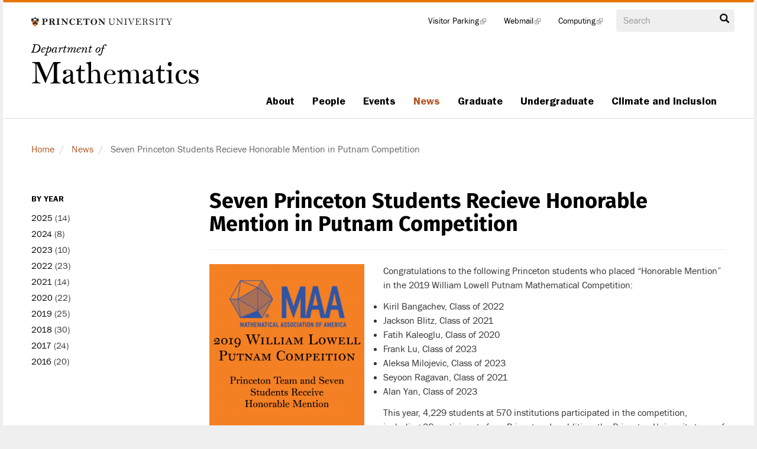

--- FILE ---
content_type: text/html; charset=UTF-8
request_url: https://www.math.princeton.edu/news/seven-princeton-students-recieve-honorable-mention-putnam-competition
body_size: 29287
content:
<!DOCTYPE html>
<html  lang="en" dir="ltr">
  <head>
    <meta charset="utf-8" />
<meta name="Generator" content="Drupal 10 (https://www.drupal.org)" />
<meta name="MobileOptimized" content="width" />
<meta name="HandheldFriendly" content="true" />
<meta name="viewport" content="width=device-width, initial-scale=1.0" />
<link rel="icon" href="/themes/custom/math/favicon.ico" type="image/vnd.microsoft.icon" />
<link rel="canonical" href="https://www.math.princeton.edu/news/seven-princeton-students-recieve-honorable-mention-putnam-competition" />
<link rel="shortlink" href="https://www.math.princeton.edu/node/16744" />

    <title>Seven Princeton Students Recieve Honorable Mention in Putnam Competition | Math</title>
    <link rel="stylesheet" media="all" href="/sites/default/files/css/css_61-OaIB_sRAO8MT09NNfLikWSj7ttjm_kgo1exRFAnA.css?delta=0&amp;language=en&amp;theme=math&amp;include=[base64]" />
<link rel="stylesheet" media="all" href="/sites/default/files/css/css_j_3-WkC_srPaZLt4mxUCDfGvBU2lP_cRrslMU-d5tZI.css?delta=1&amp;language=en&amp;theme=math&amp;include=[base64]" />

    
  </head>
  <body class="path-node page-node-type-news has-glyphicons">
    <a href="#main-content" class="visually-hidden focusable skip-link">
      Skip to main content
    </a>
    <noscript><iframe src="https://www.googletagmanager.com/ns.html?id=GTM-5DLPC4R"
                  height="0" width="0" style="display:none;visibility:hidden"></iframe></noscript>

      <div class="dialog-off-canvas-main-canvas" data-off-canvas-main-canvas>
    


          <header class="navbar navbar-default container" id="navbar" role="banner" class="navbar-fixed-top">

      
      <div class="navbar-header col-md-4">
        <div class="pu-logo"><a href="http://www.princeton.edu"><img src="/themes/custom/math/images/pu-logo.svg" width="250" height="41" alt="Princeton University" /></a></div>
          <div class="region region-navigation">
            <a class="name navbar-brand" href="/" title="Home" rel="home"><span class="leadin">Department of</span><span class="department">Mathematics</span></a>
    
  </div>



                

           <button type="button" class="navbar-toggle" data-toggle="collapse" data-target="#navbar-collapse">
            <span class="hamburger"> <span class="sr-only">Menu Toggle navigation</span>
            <span class="icon-bar"></span>
            <span class="icon-bar"></span>
            <span class="icon-bar"></span>
            </span>
            <span class="menu-text" aria-hidden="true">Menu</span>
          </button>
           <button type="button" class="search-icon glyphicon glyphicon-search navbar-toggle" data-toggle="collapse" data-target="#block-exposedformsearch-mathpage-1-2"><span class="search-label">Search</span></button>
              </div>

                             
              <div class="region region-utilitybar">
    <section class="views-exposed-form block block-views block-views-exposed-filter-blocksearch-math-page-1 clearfix" data-drupal-selector="views-exposed-form-search-math-page-1" id="block-exposedformsearch-mathpage-1-2">
  
    

      <form block="block-exposedformsearch-mathpage-1-2" action="/search/site" method="get" id="views-exposed-form-search-math-page-1" accept-charset="UTF-8">
  <div class="form--inline form-inline clearfix">
  <div class="form-item js-form-item form-type-textfield js-form-type-textfield form-item-search-api-fulltext js-form-item-search-api-fulltext form-group">
      <label for="edit-search-api-fulltext" class="control-label">Search</label>
  
  
  <input placeholder="Search" data-drupal-selector="edit-search-api-fulltext" class="form-text form-control" type="text" id="edit-search-api-fulltext" name="search_api_fulltext" value="" size="30" maxlength="128" />

  
  
      <div id="edit-search-api-fulltext--description" class="description help-block">
      Enter the terms you wish to search for.
    </div>
  </div>
<div data-drupal-selector="edit-actions" class="form-actions form-group js-form-wrapper form-wrapper" id="edit-actions"><button data-drupal-selector="edit-submit-search-math" class="button js-form-submit form-submit btn-primary btn icon-before" type="submit" id="edit-submit-search-math" value="Search"><span class="icon glyphicon glyphicon-search" aria-hidden="true"></span>
Search</button></div>

</div>

</form>

  </section>


  </div>

                               <div id="navbar-collapse" class="navbar-collapse collapse">
            <div class="region region-navigation-collapsible">
    <nav role="navigation" aria-labelledby="block-mainnavigation-2-menu" id="block-mainnavigation-2">
            
  <h2 class="visually-hidden" id="block-mainnavigation-2-menu">Main navigation</h2>
  

        
              <ul block="block-mainnavigation-2" class="menu nav navbar-nav main-menu">
                            <li class="expanded js-navbar-expanded">
        <a href="/about" class="parent js-navbar-expanded__link" data-target="#">About</a>
        <a href="/about" class="dropdown-toggle" data-toggle="dropdown" aria-hidden="true"><span class="caret"></span><span class="sr-only">About Menu</span></span></a>
                                  <ul block="block-mainnavigation-2" class="menu main-menu dropdown-menu">
                            <li>
        <a href="/about/department-administration" class="ga-navbar-submenu-link" data-drupal-link-system-path="about/department-administration">Department Administration</a>
                  </li>
                        <li>
        <a href="/about/newsletters" class="ga-navbar-submenu-link" data-drupal-link-system-path="about/newsletters">Newsletters</a>
                  </li>
                        <li>
        <a href="/about/oral-history" class="ga-navbar-submenu-link" data-drupal-link-system-path="node/16536">Oral History Project</a>
                  </li>
                        <li>
        <a href="/about/emergency-plan" class="ga-navbar-submenu-link" data-drupal-link-system-path="node/9274">Fine Hall Emergency Action Plan</a>
                  </li>
        </ul>
  
            </li>
                        <li class="expanded js-navbar-expanded">
        <a href="/people" class="parent js-navbar-expanded__link" data-target="#">People</a>
        <a href="/people" class="dropdown-toggle" data-toggle="dropdown" aria-hidden="true"><span class="caret"></span><span class="sr-only">People Menu</span></span></a>
                                  <ul block="block-mainnavigation-2" class="menu main-menu dropdown-menu">
                            <li>
        <a href="/people" class="ga-navbar-submenu-link" data-drupal-link-system-path="people">Faculty &amp; Researchers</a>
                  </li>
                        <li>
        <a href="/people/staff" class="ga-navbar-submenu-link" data-drupal-link-system-path="people/staff">Staff</a>
                  </li>
                        <li>
        <a href="/people/associated-faculty" class="ga-navbar-submenu-link" data-drupal-link-system-path="people/associated-faculty">Associated Faculty</a>
                  </li>
                        <li>
        <a href="/people/graduate-students" class="ga-navbar-submenu-link" data-drupal-link-system-path="people/graduate-students">Graduate Students</a>
                  </li>
                        <li>
        <a href="/people/faculty-memorials" class="ga-navbar-submenu-link" data-drupal-link-system-path="people/faculty-memorials">Faculty Memorials</a>
                  </li>
        </ul>
  
            </li>
                        <li class="expanded js-navbar-expanded">
        <a href="/events/seminars" class="parent js-navbar-expanded__link" data-target="#">Events</a>
        <a href="/events/seminars" class="dropdown-toggle" data-toggle="dropdown" aria-hidden="true"><span class="caret"></span><span class="sr-only">Events Menu</span></span></a>
                                  <ul block="block-mainnavigation-2" class="menu main-menu dropdown-menu">
                            <li>
        <a href="https://www.youtube.com/user/princetonmathematics" title="Department YouTube Channel" class="ga-navbar-submenu-link">Event videos</a>
                  </li>
                        <li>
        <a href="/events/archive" class="ga-navbar-submenu-link" data-drupal-link-system-path="events/archive">Past Events</a>
                  </li>
        </ul>
  
            </li>
                        <li class="active">
        <a href="/news" class="ga-navbar-submenu-link" data-drupal-link-system-path="news">News</a>
                  </li>
                        <li class="expanded js-navbar-expanded">
        <a href="/graduate" class="parent js-navbar-expanded__link" data-target="#">Graduate</a>
        <a href="/graduate" class="dropdown-toggle" data-toggle="dropdown" aria-hidden="true"><span class="caret"></span><span class="sr-only">Graduate Menu</span></span></a>
                                  <ul block="block-mainnavigation-2" class="menu main-menu dropdown-menu">
                            <li>
        <a href="/graduate/requirements" title="Graduate Program Requirements" class="ga-navbar-submenu-link" data-drupal-link-system-path="node/45">Program Requirements</a>
                  </li>
                        <li>
        <a href="/graduate/admissions" class="ga-navbar-submenu-link" data-drupal-link-system-path="node/9159">Admission</a>
                  </li>
                        <li>
        <a href="https://web.math.princeton.edu/schedules/grad-schedule.pdf" title="Graduate Course Schedule" class="ga-navbar-submenu-link">Course Schedule</a>
                  </li>
                        <li>
        <a href="/graduate/course-catalogue" class="ga-navbar-submenu-link" data-drupal-link-system-path="node/9356">Course Catalogue</a>
                  </li>
                        <li>
        <a href="/graduate/travel-support" title="Graduate Travel Support" class="ga-navbar-submenu-link" data-drupal-link-system-path="node/47">Travel Support</a>
                  </li>
                        <li>
        <a href="/graduate/faculty-research" class="ga-navbar-submenu-link" data-drupal-link-system-path="graduate/faculty-research">Faculty Research</a>
                  </li>
                        <li>
        <a href="/graduate/financial-support" title="Graduate Program Financial Support" class="ga-navbar-submenu-link" data-drupal-link-system-path="node/46">Financial Support</a>
                  </li>
                        <li>
        <a href="/media/gallery/graduate-students" title="Photos of first-year graduate classes" class="ga-navbar-submenu-link" data-drupal-link-system-path="node/9275">Graduate Gallery</a>
                  </li>
        </ul>
  
            </li>
                        <li class="expanded js-navbar-expanded">
        <a href="/undergraduate" class="parent js-navbar-expanded__link" data-target="#">Undergraduate</a>
        <a href="/undergraduate" class="dropdown-toggle" data-toggle="dropdown" aria-hidden="true"><span class="caret"></span><span class="sr-only">Undergraduate Menu</span></span></a>
                                  <ul block="block-mainnavigation-2" class="menu main-menu dropdown-menu">
                            <li>
        <a href="https://ua.princeton.edu/academic-units/department-mathematics-0" class="ga-navbar-submenu-link">Undergraduate Announcement</a>
                  </li>
                        <li class="expanded">
        <a href="/undergraduate/placement" class="ga-navbar-submenu-link" data-drupal-link-system-path="node/9255">Placement</a>
                                  <ul block="block-mainnavigation-2" class="menu main-menu dropdown-menu">
                            <li>
        <a href="/undergraduate/placement/math-placement-workshops" title="Information about the workshops offered during Orientation" class="ga-navbar-submenu-link" data-drupal-link-system-path="node/17666">Math Placement Workshops</a>
                  </li>
                        <li>
        <a href="/undergraduate/placement/FAQ2020" class="ga-navbar-submenu-link" data-drupal-link-system-path="node/16845">Calculus FAQ</a>
                  </li>
                        <li>
        <a href="/undergraduate/placement/issues" class="ga-navbar-submenu-link" data-drupal-link-system-path="node/9349">Common Placement Issues</a>
                  </li>
                        <li class="expanded">
        <a href="/undergraduate/placement/lower-division" class="ga-navbar-submenu-link" data-drupal-link-system-path="node/9347">Lower Division Courses</a>
                                  <ul block="block-mainnavigation-2" class="menu main-menu dropdown-menu">
                            <li>
        <a href="/undergraduate/placement/example-based" class="ga-navbar-submenu-link" data-drupal-link-system-path="node/15800">Example-Based Courses</a>
                  </li>
                        <li>
        <a href="/undergraduate/placement/proof-based" class="ga-navbar-submenu-link" data-drupal-link-system-path="node/15801">Proof-Based Courses</a>
                  </li>
        </ul>
  
            </li>
                        <li>
        <a href="/undergraduate/placement/sequences" class="ga-navbar-submenu-link" data-drupal-link-system-path="node/9348">Standard Math Sequences</a>
                  </li>
                        <li>
        <a href="/undergraduate/placement/summer-courses" class="ga-navbar-submenu-link" data-drupal-link-system-path="node/9345">Summer Math Courses at Other Institutions</a>
                  </li>
        </ul>
  
            </li>
                        <li class="expanded">
        <a href="/undergraduate/majors" class="ga-navbar-submenu-link" data-drupal-link-system-path="node/9257">Math Majors</a>
                                  <ul block="block-mainnavigation-2" class="menu main-menu dropdown-menu">
                            <li>
        <a href="/undergraduate/majors/overview" class="ga-navbar-submenu-link" data-drupal-link-system-path="node/9258">Program Overview</a>
                  </li>
                        <li>
        <a href="/undergraduate/majors/declaring" class="ga-navbar-submenu-link" data-drupal-link-system-path="node/9346">Declaring</a>
                  </li>
                        <li>
        <a href="/undergraduate/requirements" class="ga-navbar-submenu-link" data-drupal-link-system-path="node/9259">Requirements</a>
                  </li>
                        <li>
        <a href="/undergraduate/majors/honors" class="ga-navbar-submenu-link" data-drupal-link-system-path="node/9269">Honors and Awards</a>
                  </li>
                        <li>
        <a href="/undergraduate/majors/independent-work" class="ga-navbar-submenu-link" data-drupal-link-system-path="node/9260">Independent Work</a>
                  </li>
                        <li>
        <a href="/undergraduate/majors/international-study" class="ga-navbar-submenu-link" data-drupal-link-system-path="node/9268">International Study</a>
                  </li>
                        <li>
        <a href="/undergraduate/majors/summer-programs" class="ga-navbar-submenu-link" data-drupal-link-system-path="node/9267">Summer Programs</a>
                  </li>
        </ul>
  
            </li>
                        <li>
        <a href="/undergraduate/minor-mathematics" class="ga-navbar-submenu-link" data-drupal-link-system-path="node/18466">Minor in Mathematics</a>
                  </li>
                        <li>
        <a href="/undergraduate/peer-advisors/directed-reading" class="ga-navbar-submenu-link" data-drupal-link-system-path="node/16959">Directed Reading Program</a>
                  </li>
                        <li>
        <a href="/undergraduate/princeton-preview" class="ga-navbar-submenu-link" data-drupal-link-system-path="node/16820">Princeton Preview</a>
                  </li>
                        <li>
        <a href="/undergraduate/virtual-open-house" class="ga-navbar-submenu-link" data-drupal-link-system-path="node/16776">Virtual Sophomore Open House</a>
                  </li>
                        <li>
        <a href="/undergraduate/career-development" class="ga-navbar-submenu-link" data-drupal-link-system-path="node/18937">Career Development</a>
                  </li>
        </ul>
  
            </li>
                        <li class="expanded js-navbar-expanded">
        <a href="/climate-and-inclusion" class="parent js-navbar-expanded__link" data-target="#">Climate and Inclusion</a>
        <a href="/climate-and-inclusion" class="dropdown-toggle" data-toggle="dropdown" aria-hidden="true"><span class="caret"></span><span class="sr-only">Climate and Inclusion Menu</span></span></a>
                                  <ul block="block-mainnavigation-2" class="menu main-menu dropdown-menu">
                            <li>
        <a href="/climate-and-inclusion/contact-committee" class="ga-navbar-submenu-link" data-drupal-link-system-path="node/17032">Contact the Committee</a>
                  </li>
                        <li>
        <a href="/climate-and-inclusion/community-and-mentorship" class="ga-navbar-submenu-link" data-drupal-link-system-path="node/17039">Community and Mentorship</a>
                  </li>
                        <li>
        <a href="https://www.math.princeton.edu/undergraduate/majors" class="ga-navbar-submenu-link">Information for Mathematics Majors</a>
                  </li>
                        <li>
        <a href="https://docs.google.com/forms/d/e/1FAIpQLSfiDBpU6-_8r3-DmvylsmmbDTrZCjuzThoNanWpCYpyZBsFEQ/viewform?usp=sf_link" class="ga-navbar-submenu-link">Anonymous Feedback Form</a>
                  </li>
                        <li>
        <a href="/climate-and-inclusion/report-concern" class="ga-navbar-submenu-link" data-drupal-link-system-path="node/17033">Report a Concern</a>
                  </li>
                        <li>
        <a href="/climate-and-inclusion/horizons-lectures" class="ga-navbar-submenu-link" data-drupal-link-system-path="node/17214">Horizons Lectures</a>
                  </li>
                        <li>
        <a href="/undergraduate/peer-advisors/directed-reading" class="ga-navbar-submenu-link" data-drupal-link-system-path="node/16959">Directed Reading Program (DRP)</a>
                  </li>
                        <li>
        <a href="https://blogs.princeton.edu/mathclub/" class="ga-navbar-submenu-link">Math Club</a>
                  </li>
                        <li>
        <a href="/events/seminars/noetherian-ring" class="ga-navbar-submenu-link" data-drupal-link-system-path="taxonomy/term/148">Noetherian Ring</a>
                  </li>
                        <li>
        <a href="https://odoc.princeton.edu/support/finding-help-academic-work/individual-peer-tutoring" class="ga-navbar-submenu-link">Peer Tutoring</a>
                  </li>
                        <li>
        <a href="/news/princeton-preview" class="ga-navbar-submenu-link" data-drupal-link-system-path="news/princeton-preview">Princeton Preview</a>
                  </li>
        </ul>
  
            </li>
        </ul>
  


  </nav>
<nav role="navigation" aria-labelledby="block-tools-menu" id="block-tools">
            
  <h2 class="visually-hidden" id="block-tools-menu">Tools</h2>
  

        
              <ul block="block-tools" class="menu nav navbar-nav">
                            <li>
        <a href="https://transportation.princeton.edu/parking/visiting-campus-events/visitor-parking" title="Information for parking on campus">Visitor Parking</a>
                  </li>
                        <li>
        <a href="https://webmail.math.princeton.edu/">Webmail</a>
                  </li>
                        <li>
        <a href="http://compudoc.princeton.edu/">Computing</a>
                  </li>
        </ul>
  


  </nav>

  </div>

        </div>
            
    </header>
  
  <div role="main" class="main-container container js-quickedit-main-content">
    <div class="row">

                              <div class="col-sm-12">
              <div class="region region-header">
        <ol class="breadcrumb">
          <li >
                  <a href="/" class="ga-breadcrumb-link">Home</a>
              </li>
          <li >
                  <a href="/news" class="ga-breadcrumb-link">News</a>
              </li>
          <li  class="active">
                  Seven Princeton Students Recieve Honorable Mention in Putnam Competition
              </li>
      </ol>


  </div>

          </div>
              
            
                                    <aside class="col-sm-3" role="complementary">
              <div class="region region-sidebar-first">
    <nav role="navigation" aria-labelledby="block-math-mainnavigation-menu" id="block-math-mainnavigation">
            
  <h2 class="visually-hidden" id="block-math-mainnavigation-menu">secondary level</h2>
  

        
  </nav>
<section class="views-element-container block block-views block-views-blocknews-block-2 clearfix" id="block-views-block-news-block-2">
  
      <h2 class="block-title">By Year</h2>
    

      <div block="block-views-block-news-block-2" class="form-group"><div class="view view-news view-id-news view-display-id-block_2 js-view-dom-id-9f1fc59f02e271a869cc153a9edb6b6a9b33e5c4d6f75f7febd8814a6314e27a">
  
    
      
      <div class="view-content">
      <ul>
      <li><a href="/news/2025">2025</a>
              (14)
          </li>
      <li><a href="/news/2024">2024</a>
              (8)
          </li>
      <li><a href="/news/2023">2023</a>
              (10)
          </li>
      <li><a href="/news/2022">2022</a>
              (23)
          </li>
      <li><a href="/news/2021">2021</a>
              (14)
          </li>
      <li><a href="/news/2020">2020</a>
              (22)
          </li>
      <li><a href="/news/2019">2019</a>
              (25)
          </li>
      <li><a href="/news/2018">2018</a>
              (30)
          </li>
      <li><a href="/news/2017">2017</a>
              (24)
          </li>
      <li><a href="/news/2016">2016</a>
              (20)
          </li>
  </ul>

    </div>
  
          </div>
</div>

  </section>


  </div>

          </aside>
              
                  <section class="col-sm-9">

                                      <div class="highlighted">  <div class="region region-highlighted">
    <div data-drupal-messages-fallback class="hidden"></div>

  </div>
</div>
                  
                
                
                          <a id="main-content"></a>
            <div class="region region-content">
      
  <div class="page-header page-header-- page-header--with-addon">
    <h1 class="page-header__title">
<span>Seven Princeton Students Recieve Honorable Mention in Putnam Competition</span>
</h1>
      </div>

  
<article data-history-node-id="16744" class="news full clearfix">

  
    

  
  <div class="content">
    
            <div class="field field--name-field-image field--type-image field--label-hidden field--item">  <img loading="lazy" src="/sites/default/files/styles/portrait/public/2020-02/Putnam-2019.png?itok=1AVCHUEi" width="350" height="387" alt="&quot;&quot;" class="img-responsive" />


</div>
      
            <div class="field field--name-body field--type-text-with-summary field--label-hidden field--item"><div class="tex2jax_process"><p>Congratulations to the following Princeton students who placed “Honorable Mention” in the 2019 William Lowell Putnam Mathematical Competition:</p>

<ul><li>Kiril Bangachev, Class of 2022</li>
	<li>Jackson Blitz, Class of 2021</li>
	<li>Fatih Kaleoglu, Class of 2020</li>
	<li>Frank Lu, Class of 2023</li>
	<li>Aleksa Milojevic, Class of 2023</li>
	<li>Seyoon Ragavan, Class of 2021</li>
	<li>Alan Yan, Class of 2023</li>
</ul><p>This year, 4,229 students at 570 institutions participated in the competition, including 38 participants from Princeton. In addition, the Princeton University team of Bangachev, Milojevic, Ragavan, and Yan earned Honorable Mention.</p></div></div>
      
  </div>

</article>


  </div>

              </section>

                </div>
  </div>

<button class="back-to-top js-back-to-top" aria-label="Back to top">
  <svg xmlns="http://www.w3.org/2000/svg" width="24" height="24" viewBox="0 0 24 24">
    <path d="M13.84 23.68H9.84V7.68L2.84 14.68L0 11.84L11.84 0L23.68 11.84L20.84 14.68L13.84 7.68V23.68Z"/>
  </svg>
</button>

      <footer class="footer container" role="contentinfo">
      <div class="row">
       <div class="footer-contact col-md-6">   <div class="region region-footer">
    <section id="block-contactinfo" class="block block-block-content block-block-content51953a91-a924-435e-8f13-f4f5673d2680 clearfix">
  
    

      
            <div class="field field--name-body field--type-text-with-summary field--label-hidden field--item"><div class="tex2jax_process"><p>Fine Hall, Washington Road<br />Princeton NJ 08544-1000 USA<br />Phone: <a href="tel:+16092584200">(609) 258-4200</a><br />E-mail: <a href="mailto:web@math.princeton.edu">web@math.princeton.edu</a><br /> </p></div></div>
      
  </section>


  </div>
 </div>
       <div class="copyright col-md-6">&copy; 2026 The Trustees of Princeton University</div>
      </div>
    </footer>
  
  </div>

    
    <script type="application/json" data-drupal-selector="drupal-settings-json">{"path":{"baseUrl":"\/","scriptPath":null,"pathPrefix":"","currentPath":"node\/16744","currentPathIsAdmin":false,"isFront":false,"currentLanguage":"en"},"pluralDelimiter":"\u0003","suppressDeprecationErrors":true,"gtm":{"tagId":null,"settings":{"data_layer":"dataLayer","include_classes":false,"allowlist_classes":"","blocklist_classes":"","include_environment":false,"environment_id":"","environment_token":""},"tagIds":["GTM-5DLPC4R"]},"gtag":{"tagId":"","otherIds":[],"events":[],"additionalConfigInfo":[]},"ajaxPageState":{"libraries":"bootstrap\/theme,core\/drupal.dialog.ajax,extlink\/drupal.extlink,google_tag\/gtag,google_tag\/gtag.ajax,google_tag\/gtm,math\/bootstrap-scripts,math\/global-styling,mathjax\/setup,sdc\/math--back-to-top,system\/base,views\/views.module","theme":"math","theme_token":null},"ajaxTrustedUrl":{"\/search\/site":true},"mathjax":{"config_type":1,"config":{"tex2jax":{"inlineMath":[["$","$"],["\\(","\\)"]],"processEscapes":"true"},"showProcessingMessages":"false","messageStyle":"none"}},"data":{"extlink":{"extTarget":true,"extTargetNoOverride":false,"extNofollow":false,"extNoreferrer":false,"extFollowNoOverride":false,"extClass":"ext","extLabel":"(link is external)","extImgClass":false,"extSubdomains":false,"extExclude":"","extInclude":"","extCssExclude":"","extCssExplicit":"","extAlert":false,"extAlertText":"This link will take you to an external web site. We are not responsible for their content.","mailtoClass":"mailto","mailtoLabel":"(link sends email)","extUseFontAwesome":false,"extIconPlacement":"append","extFaLinkClasses":"fa fa-external-link","extFaMailtoClasses":"fa fa-envelope-o","whitelistedDomains":null}},"bootstrap":{"forms_has_error_value_toggle":1},"user":{"uid":0,"permissionsHash":"f1f9ab5c05ea3cbd239b835bb95d939cee9d676e096ea42a0c1940281c15e590"}}</script>
<script src="/sites/default/files/js/js_dVnveKp7TJ8drChzGUm4hVh8zQICNpVBTNlNeNrmKWs.js?scope=footer&amp;delta=0&amp;language=en&amp;theme=math&amp;include=[base64]"></script>
<script src="https://cdnjs.cloudflare.com/ajax/libs/mathjax/2.7.0/MathJax.js?config=TeX-AMS-MML_HTMLorMML"></script>
<script src="/sites/default/files/js/js_oiEA_WgqZjTM_cTKdm82sFR3q1Ufr1JcbLIJpCthqzA.js?scope=footer&amp;delta=2&amp;language=en&amp;theme=math&amp;include=[base64]"></script>
<script src="/modules/contrib/google_tag/js/gtm.js?t1730w"></script>
<script src="/modules/contrib/google_tag/js/gtag.js?t1730w"></script>
<script src="/sites/default/files/js/js_W8QIJOgJI0cFM_e6qwiQD59-MW0PfymsdelyHWVYhac.js?scope=footer&amp;delta=5&amp;language=en&amp;theme=math&amp;include=[base64]"></script>

  </body>
</html>
